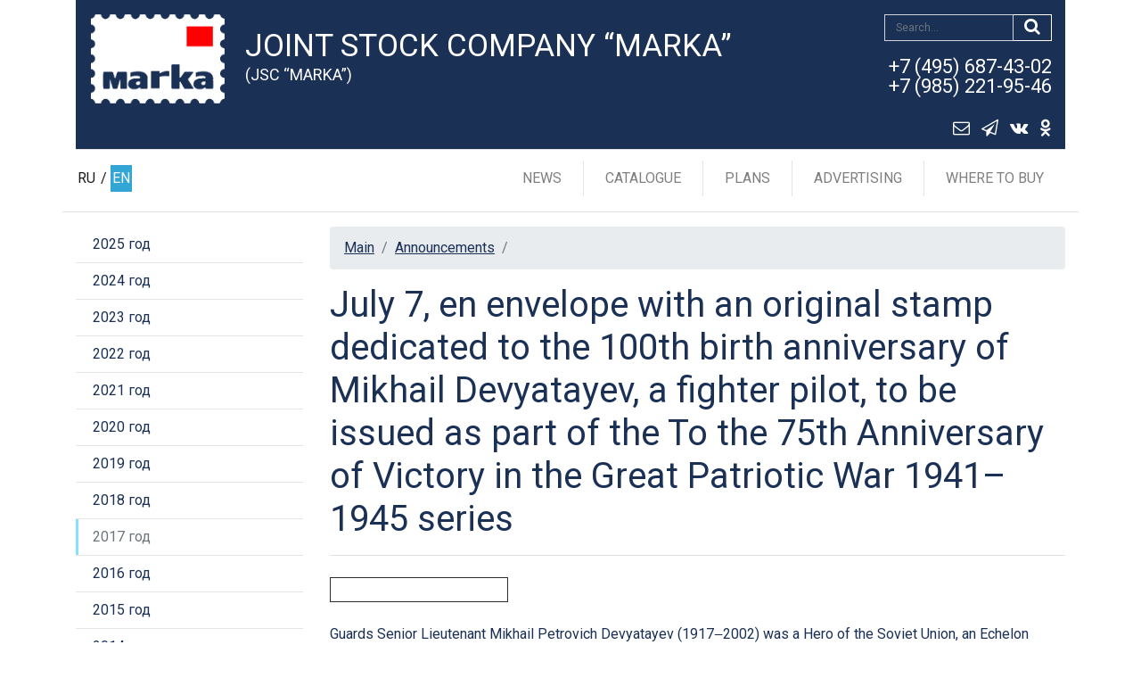

--- FILE ---
content_type: text/html; charset=utf-8
request_url: https://rusmarka.ru/en/announcements/n/141512.aspx
body_size: 28170
content:
<!doctype html>
<html lang="ru">

<head>
    <!-- Encoding, mapping for mobile, Title page -->
    <meta charset="utf-8" /><meta name="viewport" content="width=device-width, initial-scale=1, shrink-to-fit=no" />
    
    <!-- SEO meta -->
    
    <title>
	July 7, en envelope with an original stamp dedicated to the 100th birth anniversary of Mikhail Devyatayev, a fighter pilot, to be issued as part of the To the 75th Anniversary of Victory in the Great Patriotic War 1941–1945 series - Announcements
</title>
        <!-- Favicon site -->
        <link rel="icon" href="/favicon.ico?3.94.1">

        <!-- Bootstrap core CSS -->
        <link href="/assets/css/bootstrap.min.css?3.94.1" rel="stylesheet">

        <!-- Custom styles for this template -->
        <link href="https://fonts.googleapis.com/css?family=Playfair+Display:700,900" rel="stylesheet">
        <link href="/assets/css/thems.css?3.94.1" rel="stylesheet">
        
            <link href="/assets/css/tow-col.css?3.94.1" rel="stylesheet">
        
        
        <!-- HTML5 shim and Respond.js IE8 support of HTML5 elements and media queries -->
        <!--[if lt IE 9]>
            <script src="https://oss.maxcdn.com/html5shiv/3.7.2/html5shiv.min.js"></script>
            <script src="https://oss.maxcdn.com/respond/1.4.2/respond.min.js"></script>
        <![endif]-->
        <link rel="stylesheet" href="/assets/css/easyzoom/jquery.ez-plus.css?3.94.1"/>
        <script src="/assets/js/jquery-2.1.1.min.js?3.94.1"></script>
        <script src="/assets/js/easyzoom/jquery.ez-plus.js?3.94.1"></script>

    
    <script>
        var markaSiteState = {};
        markaSiteState.isUserLoggedIn = false;
    </script>
<meta name="description" content="Announcements" /></head>

<body>
    <form name="aspnetForm" method="post" action="141512.aspx" id="aspnetForm" enctype="multipart/form-data">
<div>
<input type="hidden" name="__VIEWSTATE" id="__VIEWSTATE" value="Lt0driGcGRfJsN/vBBKypqG3KJxFLWmBv7ml4p11oAh90f/RZD0ndBONkBt4nIKUOvIJJ/eyesFBTdf+Aj5oXomCwuWYaAqFXnw/GgWpodI=" />
</div>

<div>

	<input type="hidden" name="__VIEWSTATEGENERATOR" id="__VIEWSTATEGENERATOR" value="EC6CB6C0" />
</div>
        <header id="header">
            <!-- Blue header block -->
            
    <div class="container">
        <div class="marka-header py-lg-2">
            <div class="row">
                <div class="col-xl-2 col-lg-2 col-md-2 col-sm-2 col-2 py-2 px-sm-3 pr-0">
                    <a class="marka-header-logo ml-sm-3" href="/en.aspx" 
                        title="Joint Stock Company “MARKA”"><img src="/files/sitedata/PageID/PageModulID/7d7600f4-26d2-4adb-a1d6-fb82811d740f.png" 
                                                                            alt="Joint Stock Company “MARKA”" class="img-fluid"></a>
                </div>
                <div class="col-xl-7 col-lg-6 col-md-10 col-sm-9 col-6 marka-header-title">
                    <h4>Joint Stock Company “MARKA”</h4>
                    <h5>(JSC “MARKA”)</h5>
                </div>
                <div class="col-xl-3 col-lg-4 col-7 pr-0 text-right marka-header_dop">
                    <div class="mb-lg-3 marka-header_dop-search">
                        <button type="submit" class="btn btn-search" value="DoSearch" name="searchButton"><i class="fa fa-search"></i></button>
                        <input type="text" class="form-control form-control-search" placeholder="Search..." name="searchText">
                        <div style="clear:both;"></div>
                    </div>
                    <div class="marka-header_shopping-tel">
                        

                        <p><a href="tel:+79852219546">+7 (495) 687-43-02<br>+7 (985) 221-95-46</a></p>

                        
                    </div>
                    <a href="#" id="envelope_link"
                       class="btn btn-envelope"><i class="fa fa-envelope-o"></i></a><a rel="nofollow" href="https://t.me/aomarka"
                                                                                       class="btn btn-envelope" target="_blank"><i class="fa fa-paper-plane-o"></i></a><a rel="nofollow" href="https://vk.com/itcmarka"
                                                                                       class="btn btn-envelope" target="_blank"><i class="fa fa-vk"></i></a><a rel="nofollow" href="https://ok.ru/aomarka"
                                                                                       class="btn btn-envelope" target="_blank"><i class="fa fa-odnoklassniki"></i></a>
                </div>
                <div class="col-3 pl-0">

                  <!-- Hamburger mobile and cart-->
                  <div class="lang-link_bg">
                      <!-- иконка телефона для мобильной версии -->
                      <a href="tel:+79852219546" class="shopping-cart"><i class="fa fa-phone"></i></a>
                      <!-- / иконка телефона для мобильной версии -->
                      
                      <button class="navbar-toggler" type="button" data-toggle="collapse" data-target="#navbarSupportedContent" aria-controls="navbarSupportedContent" aria-expanded="false" aria-label="Toggle navigation"><i class="fa fa-bars"></i></button>
                  </div>
                  <!-- / Hamburger mobile and cart -->

                </div>
            </div>
        </div>
    </div>

            <!-- /Blue header block -->

            <!-- Horizontal menu header block -->
            
    
    <div class="py-lg-1 mb-1 default" id="bb-header">
        <div class="bb-header_menu">
            <div class="container">
                <div class="row">
                    <div class="col-xl-1 col-lg-2 lang-link">
                        <!-- Language link -->
                        <div class="lang-link_bg">
                            <span class="lang-link_item"><a class="" href="/">RU</a>&nbsp;/&nbsp;<a href="/en.aspx" class="active">EN</a></span>
                        </div>
                        <!-- Language link -->
                    </div>
                    <div class="col-xl-11 col-lg-10 bb-header_menu-box">
                        <nav class="navbar navbar-expand-lg navbar-light">
                            <div class="collapse navbar-collapse justify-content-end" id="navbarSupportedContent">
                                <!-- Menu horizontal -->
                                <ul class="navbar-nav">
                                    
                                    
                                            <li class='nav-item'><a class='nav-link' href='/en/news.aspx'>News</a></li>

                                        
                                            <li class='nav-item'><a class='nav-link' href='/en/catalog.aspx'>Catalogue</a></li>

                                        
                                            <li class='nav-item'><a class='nav-link' href='/en/plans.aspx'>Plans</a></li>

                                        
                                            <li class='nav-item'><a class='nav-link' href='/en/reklama.aspx'>Advertising</a></li>

                                        
                                            <li class='nav-item nav-item-last'><a class='nav-link' href='/en/where.aspx'>Where to buy</a></li>

                                           

                                    <li class="nav-item dropdown nav-item_lang"><a class="nav-link dropdown-toggle" href="#" id="navbarDropdown" role="button" data-toggle="dropdown" aria-haspopup="true" aria-expanded="false">Language</a>
                                        <div class="dropdown-menu" aria-labelledby="navbarDropdown">
                                            <a class="dropdown-item" href="/">RU</a>
                                            <a class="dropdown-item" href="/en.aspx">EN</a>
                                        </div>
                                    </li>
                                </ul>
                                <!-- /Menu horizontal -->
                            </div>
                        </nav>
                    </div>
                </div>
            </div>
        </div>
    </div>





        

            <!-- /Horizontal menu header block -->
        </header>
            
        <main role="main" class="container border-top pt-3">
        
            
        
            
            <div class="row">
            
    
    <aside class="col-lg-3 col-12 marka-sidebar">
        <nav class="navbar-expand-lg navbar-light mb-4">
            <button class="navbar-toggler" type="button" data-toggle="collapse" data-target="#navbarLeftCatalog" aria-controls="navbarLeftCatalog" aria-expanded="false" aria-label="Toggle navigation">Announcements <span class="navbar-toggler-icon"></span>
            </button>
            <div class="collapse navbar-collapse justify-content-center" id="navbarLeftCatalog">

                
                        <ul class="nav flex-column">
                    
                            <li class="nav-item">
                                <a class='nav-link ' href="/en/announcements.aspx">2025 год</a>

                                
                            </li>
                    
                            <li class="nav-item">
                                <a class='nav-link ' href="/en/announcements/year/2024.aspx">2024 год</a>

                                
                            </li>
                    
                            <li class="nav-item">
                                <a class='nav-link ' href="/en/announcements/year/2023.aspx">2023 год</a>

                                
                            </li>
                    
                            <li class="nav-item">
                                <a class='nav-link ' href="/en/announcements/year/2022.aspx">2022 год</a>

                                
                            </li>
                    
                            <li class="nav-item">
                                <a class='nav-link ' href="/en/announcements/year/2021.aspx">2021 год</a>

                                
                            </li>
                    
                            <li class="nav-item">
                                <a class='nav-link ' href="/en/announcements/year/2020.aspx">2020 год</a>

                                
                            </li>
                    
                            <li class="nav-item">
                                <a class='nav-link ' href="/en/announcements/year/2019.aspx">2019 год</a>

                                
                            </li>
                    
                            <li class="nav-item">
                                <a class='nav-link ' href="/en/announcements/year/2018.aspx">2018 год</a>

                                
                            </li>
                    
                            <li class="nav-item">
                                <a class='nav-link active' href="/en/announcements/year/2017.aspx">2017 год</a>

                                
                            </li>
                    
                            <li class="nav-item">
                                <a class='nav-link ' href="/en/announcements/year/2016.aspx">2016 год</a>

                                
                            </li>
                    
                            <li class="nav-item">
                                <a class='nav-link ' href="/en/announcements/year/2015.aspx">2015 год</a>

                                
                            </li>
                    
                            <li class="nav-item">
                                <a class='nav-link ' href="/en/announcements/year/2014.aspx">2014 год</a>

                                
                            </li>
                    
                            <li class="nav-item">
                                <a class='nav-link ' href="/en/announcements/year/2013.aspx">2013 год</a>

                                
                            </li>
                    
                            <li class="nav-item">
                                <a class='nav-link ' href="/en/announcements/year/2012.aspx">2012 год</a>

                                
                            </li>
                    
                            <li class="nav-item">
                                <a class='nav-link ' href="/en/announcements/year/2011.aspx">2011 год</a>

                                
                            </li>
                    
                    </ul>
                    

            </div>
            
            

        </nav>
    </aside><!-- /.marka-sidebar -->



      
                <div class='col-lg-9 col-12 marka-main'>
                    
    <nav aria-label="breadcrumb">
        <ol class="breadcrumb">
            <li class='breadcrumb-item'><a href='/en.aspx'>Main</a></li> <li class='breadcrumb-item'><a href='/en/announcements.aspx'>Announcements</a></li> <li class='breadcrumb-item active' aria-current='page'></li>
        </ol>
    </nav>
<h1 id="ctl00_h1" class="pb-3 mb-4 border-bottom">July 7, en envelope with an original stamp dedicated to the 100th birth anniversary of Mikhail Devyatayev, a fighter pilot, to be issued as part of the To the 75th Anniversary of Victory in the Great Patriotic War 1941–1945 series</h1>
                    <div class="marka-main">

                        






        <div class="wrap">
            
			<div class="newfull" style="margin-right:0px">
				
    	        
                    <table width="200" border="1" cellpadding="1" cellspacing="1">
    <tbody>
        <tr>
            <td><img src="/engine/files/editors/Novosti%202017/05.07.17%20Deviataev%20anons/2017_058_site.jpg" width="600" height="298" alt="" /></td>
        </tr>
    </tbody>
</table>
<br />
Guards Senior Lieutenant Mikhail Petrovich Devyatayev (1917‒2002) was a Hero of the Soviet Union, an Echelon Commander with the 104<sup>th</sup> Guard Fighter Wing.<br />
<br />
Mikhail Devyatayev was wounded near Lviv in an unequal battle, and his aircraft was set ablaze on July 13, 1944. Devyatayev managed to evacuate the plane with a parachute in the nick of time. Severely burned, he was captured and sent to the Sachsenhausen concentration camp.<br />
<br />
Mikhail Devyatayev together with several fellow POWs captured a Nazi Heinkel He 111 H22 bomber and escaped to the Soviet Union on February 8, 1945.<br />
<br />
The envelope with an original stamp depicts an emblem of the celebration of the 75<sup>th</sup> anniversary of the Victory in the Great Patriotic War 1941&ndash;1945. The main image features a portrait of Mikhail Devyatayev against the background of a Heinkel He 111 H22 bomber and the Gold Star Medal.<br />
<br />
Additionally, JSC &ldquo;Marka&rdquo; will manufacture a special cancellation postmark for Kazan.<br />
<br />
Design: A. Moskovets (emblem), R. Komsa (illustration)<br />
Circulation: 1,000,000 copies.<br />
                
                <br />
                <p><a href="/en/announcements/year/2017.aspx">&laquo; back</a></p>
			</div>

			
            
            <div class="arch"></div>
            
            
		</div>




                    </div>
                </div>
            </div>
            
        </main>
        <!-- /main .container -->

        <!-- footer -->
        
    
    <footer class="marka-footer">
        <div class="container">
        <div class="row">
          <div class="col-lg-4 col-sm-6">
              <ul class="nav flex-column">
                  
                          <li class="nav-item">
                              <a class="nav-link" href="/en/about.aspx"  >
                                  
                                  About company
                              </a>
                          </li>
                      
                          <li class="nav-item">
                              <a class="nav-link" href="/en/conkurs.aspx"  >
                                  
                                  Competition for artists
                              </a>
                          </li>
                      
                          <li class="nav-item">
                              <a class="nav-link" href="/en/page02.aspx"  >
                                  
                                  Artists
                              </a>
                          </li>
                            
              </ul>
          </div>
          <div class="col-lg-4 col-sm-6">
              <ul class="nav flex-column">
                  
                          <li class="nav-item">
                              <a class="nav-link" href="/en/confidencepolitika.aspx"  >
                                  
                                  Privacy Policy
                              </a>
                          </li>
                      
                          <li class="nav-item">
                              <a class="nav-link" href="/en/pkor.aspx"  >
                                  
                                  Anti-corruption
                              </a>
                          </li>
                      
                          <li class="nav-item">
                              <a class="nav-link" href="/en/contacts.aspx"  >
                                  
                                  Contacts
                              </a>
                          </li>
                       
             </ul>
          </div>
          <div class="col-lg-4 col-sm-6">
              <ul class="nav flex-column">
                  
                          <li class="nav-item">
                              <a class="nav-link" href="/en/shops.aspx"  >
                                  
                                  Salons
                              </a>
                          </li>
                      
                          <li class="nav-item">
                              <a class="nav-link" href="https://vk.com/itcmarka" rel='nofollow' >
                                  
                                      <i class="fa fa-vk"></i>
                                  
                                  VKontakte
                              </a>
                          </li>
                      
                          <li class="nav-item">
                              <a class="nav-link" href="https://ok.ru/aomarka" rel='nofollow' >
                                  
                                      <i class="fa fa-odnoklassniki"></i>
                                  
                                  OK
                              </a>
                          </li>
                       
                <li class="nav-item">
                    <a class="nav-link" href="https://t.me/aomarka" >
                        <i class="fa fa-paper-plane-o"></i>
                        Telegram
                    </a>
                </li>
              </ul>
          </div>
        </div>
        <div class="marka-footer_copirite">
          <div style="float:left">
              <!-- 'Counter' begin -->
              <!-- Yandex.Metrika counter -->
<script type="text/javascript" >
   (function(m,e,t,r,i,k,a){m[i]=m[i]||function(){(m[i].a=m[i].a||[]).push(arguments)};
   m[i].l=1*new Date();k=e.createElement(t),a=e.getElementsByTagName(t)[0],k.async=1,k.src=r,a.parentNode.insertBefore(k,a)})
   (window, document, "script", "https://mc.yandex.ru/metrika/tag.js", "ym");

   ym(22599673, "init", {
        clickmap:true,
        trackLinks:true,
        accurateTrackBounce:true,
        webvisor:true,
        ecommerce:"dataLayer"
   });
</script>
<noscript><div><img src="https://mc.yandex.ru/watch/22599673" style="position:absolute; left:-9999px;" alt="" /></div></noscript>
<!-- /Yandex.Metrika counter -->
<meta name="yandex-verification" content="73e892a447aef8a1" />


<meta name="yandex-verification" content="7b7169a0cfefe03e" />


<script type="text/javascript">!function(){var t=document.createElement("script");t.type="text/javascript",t.async=!0,t.src="https://vk.com/js/api/openapi.js?168",t.onload=function(){VK.Retargeting.Init("VK-RTRG-514352-gDurl"),VK.Retargeting.Hit()},document.head.appendChild(t)}();</script><noscript><img src="https://vk.com/rtrg?p=VK-RTRG-514352-gDurl" style="position:fixed; left:-999px;" alt=""/></noscript>

<!-- Global site tag (gtag.js) - Google Analytics -->
<script async src="https://www.googletagmanager.com/gtag/js?id=UA-188366555-1"></script>
<script>
  window.dataLayer = window.dataLayer || [];
  function gtag(){dataLayer.push(arguments);}
  gtag('js', new Date());

  gtag('config', 'UA-188366555-1');
</script>

<!-- Rating Mail.ru counter -->
<script type="text/javascript">
var _tmr = window._tmr || (window._tmr = []);
_tmr.push({id: "3206442", type: "pageView", start: (new Date()).getTime()});
(function (d, w, id) {
  if (d.getElementById(id)) return;
  var ts = d.createElement("script"); ts.type = "text/javascript"; ts.async = true; ts.id = id;
  ts.src = "https://top-fwz1.mail.ru/js/code.js";
  var f = function () {var s = d.getElementsByTagName("script")[0]; s.parentNode.insertBefore(ts, s);};
  if (w.opera == "[object Opera]") { d.addEventListener("DOMContentLoaded", f, false); } else { f(); }
})(document, window, "topmailru-code");
</script><noscript><div>
<img src="https://top-fwz1.mail.ru/counter?id=3206442;js=na" style="border:0;position:absolute;left:-9999px;" alt="Top.Mail.Ru" />
</div></noscript>
<!-- //Rating Mail.ru counter -->


              <!-- 'Counter' end -->
          </div>
          <p>
              &copy; 2019-2024 Joint Stock Company “MARKA”. Designed by <a href="https://atilekt.ru/" target="_blank">Atilekt</a>. Powered by <a href="https://atilekt.net/" target="_blank">Atilekt.NET</a>
          </p>
        </div>
      </div>
        <a href="#header" id="scroll" class="default"><i class="fa fa-angle-up"></i></a>
    </footer>





        

        <!-- /footer -->
		
    </form>

    <!-- Placed at the end of the document so the pages load faster -->
    
        <!-- Fonts Icon -->
        <link href="/assets/fonts/FontAwesome/font-awesome.min.css?3.94.1" rel="stylesheet">

        <!-- Bootstrap core JavaScript
        ================================================== -->

        <!-- DropDown tabs -->
        <script src="/assets/js/popper/popper.min.js?3.94.1"></script>
        <!-- DropDown tabs -->

        <script src="/assets/js/bootstrap.min.js?3.94.1"></script>
        <script src="/assets/js/settings.js?3.94.1"></script>
    

    

    

    

    <div class="form_bg"></div>    
    <div class="form_wrapper">
        
    <div style="position: absolute;top: 0px;right: 6px;">
        <a href="#" id="feedback_form_close"><i class="fa fa-close" style="font-size:36px;"></i></a>
    </div>
    <div class="col-lg-8 offset-lg-2 my-4">
        <div class="card">
          <div class="card-body" id="feedback_form">

              
                      
                          <div class="form-group">
                              <label for="field_145040">Имя *  </label>
                              <input type="text" class="form-control" id=field_145040 placeholder="" 
                                     data-req="1" />
                          </div>
                      
                      
                      

                      
                  
                      
                          <div class="form-group">
                              <label for="field_145041">E-MAIL *  </label>
                              <input type="text" class="form-control" id=field_145041 placeholder="" 
                                     data-req="1" />
                          </div>
                      
                      
                      

                      
                  
                      
                          <div class="form-group">
                              <label for="field_145042">Тема *  </label>
                              <input type="text" class="form-control" id=field_145042 placeholder="" 
                                     data-req="1" />
                          </div>
                      
                      
                      

                      
                  
                      
                      
                      
                          <label for="field_145043">Сообщение * 	</label>
                          <textarea class="form-control" placeholder="" id=field_145043
                                data-req="1"></textarea>
                      

                      
                  
                      
                      
                      

                      
                          <div class="form-group">
                              <label for="captcha">[Символы с картинки] * <img src="[data-uri]" id="captcha_image" /></label>
                              <input type="text" class="form-control" id=captcha placeholder="" data-req="1" />
                          </div>
                      
                  

            <div style="padding-bottom: 15px;display:none;" id="feedback_error_holder">
                <strong class="color-red" id="feedback_error">
                </strong>
            </div>

            <a href="#" id="feedback_send_link" class="btn btn-order mt-3">[Отправить сообщение]</a>

            <small class="form-text text-muted">[Поля, помеченные звездочкой *, обязательны для заполнения.]</small>
              
            <small class="form-text text-muted">Отправляя обращение, даю согласие на сбор, обработку и хранение своих персональных данных, включая последующую передачу этих данных третьим лицам, в том числе с целью осуществления в мой адрес рекламных рассылок, в соответствии с положениями Федерального закона от 27 июля 2006 г. № 152-ФЗ &laquo;О персональных данных&raquo;, а также в соответствии с Федеральным законом от 13 марта 2006 г. № 38-ФЗ &laquo;О рекламе&raquo;. <br />
<a target="_blank" href="/engine/files/editors/Dogovor_oferty_01_07_2025.pdf">Договор публичной оферты о покупке товаров через интернет-магазин rusmarka.ru</a><br />
<a target="_blank" href="/engine/files/editors/Politika_AO_&laquo;Marka&raquo;_v_otnoshenii_obrabotki_personalnyh_dannyh.pdf">Положение о защите персональных данных клиентов</a></small>
          </div>
          <div class="card-body" id="feedback_success" style="display:none;margin:100px auto">
              Сообщение успешно отправлено
          </div>
        </div>
    </div>




    </div>    
</body>
</html>
